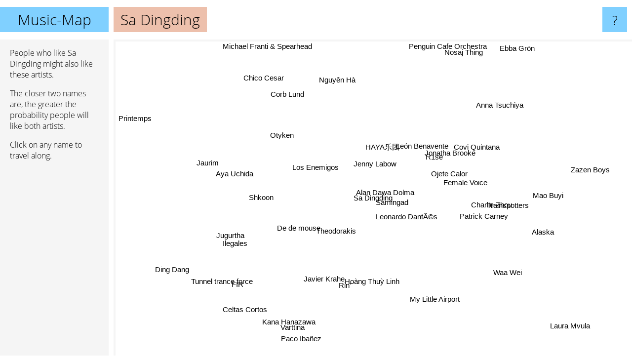

--- FILE ---
content_type: text/html; charset=UTF-8
request_url: https://www.music-map.com/sa+dingding
body_size: 4257
content:
<!doctype html>
<html>
<head>
 <meta name="viewport" content="width=device-width, initial-scale=1">
 <meta property="og:image" content="https://www.music-map.com/elements/objects/og_logo.png">
 <link rel="stylesheet" href="/elements/objects/styles_7_1.css">
 <title>Music like Sa Dingding - Similar Bands and Artists</title>
 
</head>

<body>

<table class=universe>
 <tr class=heaven>
  <td class=headline>

<table style="width: 100%;"><tr><td>
   <a class=project href="/">Music-Map</a><span id=the_title class=the_title>Sa Dingding</span>
</td><td style="text-align: right">
   <a class=questionmark href="/info"><span style="font-size: 26px">?</span></a>
</td></tr></table>

  </td>
  <tr>
   <td class=content>
    
<link rel="stylesheet" href="/elements/objects/relator.css">

<div class=map_info>
 <div class=map_info_text><p>People who like Sa Dingding might also like these artists.</p><p>The closer two names are, the greater the probability people will like both artists.<p>Click on any name to travel along.</p></div>
 <div class=advert><script async class=nogConsent data-src="//pagead2.googlesyndication.com/pagead/js/adsbygoogle.js"></script><!-- Map Responsive --><ins class="adsbygoogle" style="display:block" data-ad-client="ca-pub-4786778854163211" data-ad-slot="6623484194" data-ad-format="auto"></ins><script>(adsbygoogle = window.adsbygoogle || []).push({});</script></div>
</div>

<div id=gnodMap>
 <a href="https://www.gnoosic.com/discussion/sa+dingding.html" class=S id=s0>Sa Dingding</a>
<a href="alan+dawa+dolma" class=S id=s1>Alan Dawa Dolma</a>
<a href="samingad" class=S id=s2>Samingad</a>
<a href="theodorakis" class=S id=s3>Theodorakis</a>
<a href="jenny+labow" class=S id=s4>Jenny Labow</a>
<a href="trainspotters" class=S id=s5>Trainspotters</a>
<a href="leonardo+dant%C3%A3%C2%A9s" class=S id=s6>Leonardo DantÃ©s</a>
<a href="patrick+carney" class=S id=s7>Patrick Carney</a>
<a href="ojete+calor" class=S id=s8>Ojete Calor</a>
<a href="r1se" class=S id=s9>R1se</a>
<a href="haya%E4%B9%90%E5%9B%A2" class=S id=s10>HAYA乐团</a>
<a href="de+de+mouse" class=S id=s11>De de mouse</a>
<a href="ho%C3%A0ng+thu%E1%BB%B3+linh" class=S id=s12>Hoàng Thuỳ Linh</a>
<a href="my+little+airport" class=S id=s13>My Little Airport</a>
<a href="charlie+zhou" class=S id=s14>Charlie Zhou</a>
<a href="jonatha+brooke" class=S id=s15>Jonatha Brooke</a>
<a href="shkoon" class=S id=s16>Shkoon</a>
<a href="los+enemigos" class=S id=s17>Los Enemigos</a>
<a href="aya+uchida" class=S id=s18>Aya Uchida</a>
<a href="rin%27" class=S id=s19>Rin'</a>
<a href="female+voice" class=S id=s20>Female Voice</a>
<a href="le%C3%B3n+benavente" class=S id=s21>León Benavente</a>
<a href="covi+quintana" class=S id=s22>Covi Quintana</a>
<a href="otyken" class=S id=s23>Otyken</a>
<a href="jugurtha" class=S id=s24>Jugurtha</a>
<a href="javier+krahe" class=S id=s25>Javier Krahe</a>
<a href="fir" class=S id=s26>FIR</a>
<a href="mao+buyi" class=S id=s27>Mao Buyi</a>
<a href="nguy%C3%AAn+h%C3%A0" class=S id=s28>Nguyên Hà</a>
<a href="corb+lund" class=S id=s29>Corb Lund</a>
<a href="jaurim" class=S id=s30>Jaurim</a>
<a href="kana+hanazawa" class=S id=s31>Kana Hanazawa</a>
<a href="zazen+boys" class=S id=s32>Zazen Boys</a>
<a href="waa+wei" class=S id=s33>Waa Wei</a>
<a href="anna+tsuchiya" class=S id=s34>Anna Tsuchiya</a>
<a href="ilegales" class=S id=s35>Ilegales</a>
<a href="ding+dang" class=S id=s36>Ding Dang</a>
<a href="varttina" class=S id=s37>Varttina</a>
<a href="tunnel+trance+force" class=S id=s38>Tunnel trance force</a>
<a href="alaska" class=S id=s39>Alaska</a>
<a href="nosaj+thing" class=S id=s40>Nosaj Thing</a>
<a href="michael+franti+%26+spearhead" class=S id=s41>Michael Franti & Spearhead</a>
<a href="chico+cesar" class=S id=s42>Chico Cesar</a>
<a href="celtas+cortos" class=S id=s43>Celtas Cortos</a>
<a href="paco+iba%C3%B1ez" class=S id=s44>Paco Ibañez</a>
<a href="laura+mvula" class=S id=s45>Laura Mvula</a>
<a href="ebba+gr%C3%B6n" class=S id=s46>Ebba Grön</a>
<a href="penguin+cafe+orchestra" class=S id=s47>Penguin Cafe Orchestra</a>
<a href="printemps" class=S id=s48>Printemps</a>

</div>

<script>var NrWords=49;var Aid=new Array();Aid[0]=new Array(-1,8.31169,7.82123,1.53257,1.31579,1.18168,1.13636,1.11524,0.934579,0.913242,0.907029,0.857449,0.767754,0.766551,0.75188,0.746965,0.725295,0.666667,0.651466,0.647249,0.63762,0.530504,0.51282,0.486027,0.470588,0.447427,0.443295,0.434311,0.428036,0.40282,0.359159,0.353669,0.314713,0.314218,0.313972,0.289017,0.269906,0.268097,0.256739,0.2457,0.2414,0.198906,0.185874,0.17452,0.17452,0.1738,0.17316,0.17105,0.160192);Aid[1]=new Array(8.31169,-1,2.46914,-1,-1,-1,-1,-1,-1,-1,3.16206,-1,-1,-1,-1,-1,-1,-1,0.384986,-1,-1,-1,-1,1.25196,-1,-1,0.396983,-1,-1,-1,-1,0.192864,-1,-1,-1,-1,0.154679,0.613497,-1,-1,-1,-1,-1,-1,-1,-1,-1,-1,0.0866176);Aid[2]=new Array(7.82123,2.46914,-1,1.99336,-1,0.43956,3.05344,0.630915,0.632911,-1,-1,0.562588,0.487805,-1,-1,-1,-1,1.05263,-1,-1,1.10803,0.749064,1.17647,-1,-1,0.593472,0.160966,-1,0.242571,-1,-1,-1,-1,-1,-1,0.343643,-1,-1,-1,-1,0.129282,0.105208,-1,-1,0.215983,-1,-1,-1,-1);Aid[3]=new Array(1.53257,-1,1.99336,-1,-1,0.318471,2.62295,0.408163,0.497512,-1,-1,-1,0.40282,-1,-1,-1,-1,0.723327,-1,-1,0.671141,0.565771,0.58309,-1,-1,3.9627,-1,-1,-1,-1,-1,-1,-1,-1,-1,1.04556,-1,-1,-1,-1,-1,-1,-1,-1,2.89331,-1,-1,-1,-1);Aid[4]=new Array(1.31579,-1,-1,-1,-1,-1,-1,-1,-1,-1,-1,-1,-1,-1,-1,1.96319,-1,-1,-1,-1,-1,-1,-1,-1,-1,-1,-1,-1,-1,-1,-1,-1,-1,-1,-1,-1,-1,-1,-1,-1,-1,-1,-1,-1,-1,-1,-1,-1,-1);Aid[5]=new Array(1.18168,-1,0.43956,0.318471,-1,-1,0.437637,2.16049,0.833333,-1,-1,-1,-1,0.0674764,-1,-1,-1,0.282885,-1,-1,0.383142,-1,-1,-1,-1,0.2,-1,-1,-1,-1,0.0501002,-1,-1,-1,-1,0.134228,-1,-1,0.226244,1.72228,-1,-1,0.169635,0.333751,0.159744,-1,0.330989,-1,-1);Aid[6]=new Array(1.13636,-1,3.05344,2.62295,-1,0.437637,-1,1.88088,2.5,-1,-1,-1,-1,-1,-1,-1,-1,1.04167,-1,-1,0.827586,0.743494,1.16279,-1,-1,1.17994,-1,-1,-1,-1,-1,-1,-1,-1,-1,0.684932,-1,-1,-1,-1,-1,-1,-1,-1,0.215517,-1,-1,-1,-1);Aid[7]=new Array(1.11524,-1,0.630915,0.408163,-1,2.16049,1.88088,-1,1.21803,-1,-1,-1,-1,-1,-1,-1,-1,0.352734,-1,-1,0.440529,-1,-1,-1,-1,0.232288,-1,-1,-1,-1,-1,-1,-1,-1,-1,0.148038,-1,-1,-1,-1,-1,-1,-1,-1,0.179695,-1,0.351339,-1,-1);Aid[8]=new Array(0.934579,-1,0.632911,0.497512,-1,0.833333,2.5,1.21803,-1,-1,-1,-1,-1,0.0636537,-1,-1,-1,2.02247,-1,-1,1.14192,6.83112,1.77253,-1,-1,0.339847,-1,-1,-1,-1,0.0479846,-1,-1,-1,-1,0.479904,-1,-1,0.188324,0.909091,-1,-1,0.147384,0.15534,0.139958,-1,0.154261,-1,-1);Aid[9]=new Array(0.913242,-1,-1,-1,-1,-1,-1,-1,-1,-1,-1,-1,-1,-1,-1,-1,-1,-1,-1,-1,-1,-1,-1,-1,-1,-1,-1,-1,-1,-1,-1,-1,-1,-1,-1,-1,-1,-1,-1,-1,-1,-1,-1,-1,-1,-1,-1,-1,-1);Aid[10]=new Array(0.907029,3.16206,-1,-1,-1,-1,-1,-1,-1,-1,-1,-1,-1,-1,-1,-1,-1,-1,-1,-1,-1,-1,-1,1.14613,-1,-1,-1,-1,-1,-1,-1,-1,-1,-1,-1,-1,-1,-1,-1,-1,-1,-1,-1,-1,-1,-1,-1,-1,-1);Aid[11]=new Array(0.857449,-1,0.562588,-1,-1,-1,-1,-1,-1,-1,-1,-1,-1,-1,-1,-1,-1,-1,-1,-1,-1,-1,-1,-1,-1,-1,-1,-1,-1,-1,-1,-1,-1,-1,-1,-1,-1,-1,-1,-1,0.217569,-1,-1,-1,-1,-1,-1,-1,-1);Aid[12]=new Array(0.767754,-1,0.487805,0.40282,-1,-1,-1,-1,-1,-1,-1,-1,-1,-1,-1,-1,-1,-1,-1,-1,-1,-1,-1,-1,-1,-1,-1,-1,-1,-1,-1,-1,-1,-1,-1,-1,-1,-1,-1,-1,-1,-1,-1,-1,-1,-1,-1,-1,-1);Aid[13]=new Array(0.766551,-1,-1,-1,-1,0.0674764,-1,-1,0.0636537,-1,-1,-1,-1,-1,-1,-1,-1,-1,-1,0.343879,-1,-1,-1,-1,-1,-1,-1,-1,-1,-1,0.323363,-1,0.0828329,5.84795,0.22453,-1,-1,-1,0.0652316,0.0645161,-1,-1,0.0595061,0.0873553,-1,-1,-1,-1,-1);Aid[14]=new Array(0.75188,-1,-1,-1,-1,-1,-1,-1,-1,-1,-1,-1,-1,-1,-1,-1,-1,-1,-1,-1,-1,-1,-1,-1,-1,-1,-1,5.61225,-1,-1,-1,-1,-1,-1,-1,-1,-1,-1,-1,-1,-1,-1,-1,-1,-1,-1,-1,-1,-1);Aid[15]=new Array(0.746965,-1,-1,-1,1.96319,-1,-1,-1,-1,-1,-1,-1,-1,-1,-1,-1,-1,-1,-1,-1,-1,-1,-1,-1,-1,-1,-1,-1,-1,-1,-1,-1,-1,-1,-1,-1,-1,-1,-1,-1,-1,-1,-1,-1,-1,-1,-1,-1,-1);Aid[16]=new Array(0.725295,-1,-1,-1,-1,-1,-1,-1,-1,-1,-1,-1,-1,-1,-1,-1,-1,-1,-1,-1,-1,-1,-1,-1,8.9172,-1,-1,-1,-1,-1,-1,-1,-1,-1,-1,-1,-1,-1,-1,-1,-1,-1,-1,-1,-1,-1,-1,-1,-1);Aid[17]=new Array(0.666667,-1,1.05263,0.723327,-1,0.282885,1.04167,0.352734,2.02247,-1,-1,-1,-1,-1,-1,-1,-1,-1,-1,-1,0.61665,4.77387,0.473934,-1,-1,0.645161,-1,-1,-1,-1,-1,-1,-1,-1,-1,2.24719,-1,-1,-1,-1,-1,-1,-1,0.515907,0.169779,-1,-1,-1,-1);Aid[18]=new Array(0.651466,0.384986,-1,-1,-1,-1,-1,-1,-1,-1,-1,-1,-1,-1,-1,-1,-1,-1,-1,-1,-1,-1,-1,-1,-1,-1,-1,-1,-1,-1,-1,-1,-1,-1,-1,-1,-1,-1,-1,-1,-1,-1,-1,-1,-1,-1,-1,-1,4.67319);Aid[19]=new Array(0.647249,-1,-1,-1,-1,-1,-1,-1,-1,-1,-1,-1,-1,0.343879,-1,-1,-1,-1,-1,-1,-1,-1,-1,-1,-1,-1,-1,-1,-1,-1,0.0508518,-1,0.154321,-1,-1,-1,-1,-1,-1,-1,-1,-1,-1,-1,-1,-1,-1,-1,-1);Aid[20]=new Array(0.63762,-1,1.10803,0.671141,-1,0.383142,0.827586,0.440529,1.14192,-1,-1,-1,-1,-1,-1,-1,-1,0.61665,-1,-1,-1,1.06383,0.524246,-1,-1,0.473934,-1,-1,-1,-1,-1,-1,-1,-1,-1,0.341686,-1,-1,-1,-1,-1,-1,-1,-1,0.263505,-1,-1,-1,-1);Aid[21]=new Array(0.530504,-1,0.749064,0.565771,-1,-1,0.743494,-1,6.83112,-1,-1,-1,-1,-1,-1,-1,-1,4.77387,-1,-1,1.06383,-1,2.73504,-1,-1,0.37037,-1,-1,-1,-1,-1,-1,-1,-1,-1,0.89172,-1,-1,-1,-1,-1,-1,-1,0.161551,-1,-1,-1,-1,-1);Aid[22]=new Array(0.51282,-1,1.17647,0.58309,-1,-1,1.16279,-1,1.77253,-1,-1,-1,-1,-1,-1,-1,-1,0.473934,-1,-1,0.524246,2.73504,-1,-1,-1,0.27933,-1,-1,-1,-1,-1,-1,-1,-1,-1,0.165837,-1,-1,-1,-1,-1,-1,-1,-1,-1,-1,-1,-1,-1);Aid[23]=new Array(0.486027,1.25196,-1,-1,-1,-1,-1,-1,-1,-1,1.14613,-1,-1,-1,-1,-1,-1,-1,-1,-1,-1,-1,-1,-1,-1,-1,-1,-1,-1,-1,-1,-1,-1,-1,-1,-1,-1,-1,-1,-1,-1,-1,-1,-1,-1,-1,-1,-1,-1);Aid[24]=new Array(0.470588,-1,-1,-1,-1,-1,-1,-1,-1,-1,-1,-1,-1,-1,-1,-1,8.9172,-1,-1,-1,-1,-1,-1,-1,-1,-1,-1,-1,-1,-1,-1,-1,-1,-1,-1,-1,-1,-1,-1,-1,-1,-1,-1,-1,-1,-1,-1,-1,-1);Aid[25]=new Array(0.447427,-1,0.593472,3.9627,-1,0.2,1.17994,0.232288,0.339847,-1,-1,-1,-1,-1,-1,-1,-1,0.645161,-1,-1,0.473934,0.37037,0.27933,-1,-1,-1,-1,-1,-1,-1,-1,-1,-1,-1,-1,2.08938,-1,-1,-1,0.527241,-1,-1,-1,0.609756,5.09725,-1,-1,-1,-1);Aid[26]=new Array(0.443295,0.396983,0.160966,-1,-1,-1,-1,-1,-1,-1,-1,-1,-1,-1,-1,-1,-1,-1,-1,-1,-1,-1,-1,-1,-1,-1,-1,-1,-1,-1,-1,-1,-1,-1,-1,-1,4.79172,-1,-1,-1,-1,-1,-1,-1,-1,-1,-1,-1,-1);Aid[27]=new Array(0.434311,-1,-1,-1,-1,-1,-1,-1,-1,-1,-1,-1,-1,-1,5.61225,-1,-1,-1,-1,-1,-1,-1,-1,-1,-1,-1,-1,-1,-1,-1,-1,-1,-1,-1,-1,-1,-1,-1,-1,-1,-1,-1,-1,-1,-1,-1,-1,-1,-1);Aid[28]=new Array(0.428036,-1,0.242571,-1,-1,-1,-1,-1,-1,-1,-1,-1,-1,-1,-1,-1,-1,-1,-1,-1,-1,-1,-1,-1,-1,-1,-1,-1,-1,-1,-1,-1,-1,-1,-1,-1,-1,-1,-1,-1,-1,-1,-1,-1,-1,-1,-1,-1,-1);Aid[29]=new Array(0.40282,-1,-1,-1,-1,-1,-1,-1,-1,-1,-1,-1,-1,-1,-1,-1,-1,-1,-1,-1,-1,-1,-1,-1,-1,-1,-1,-1,-1,-1,-1,-1,-1,-1,-1,-1,-1,-1,-1,-1,-1,-1,-1,-1,-1,-1,-1,-1,-1);Aid[30]=new Array(0.359159,-1,-1,-1,-1,0.0501002,-1,-1,0.0479846,-1,-1,-1,-1,0.323363,-1,-1,-1,-1,-1,0.0508518,-1,-1,-1,-1,-1,-1,-1,-1,-1,-1,-1,-1,0.0682943,0.478573,0.261324,-1,-1,-1,0.048852,0.0968758,-1,-1,0.0455685,0.14273,-1,-1,-1,-1,-1);Aid[31]=new Array(0.353669,0.192864,-1,-1,-1,-1,-1,-1,-1,-1,-1,-1,-1,-1,-1,-1,-1,-1,-1,-1,-1,-1,-1,-1,-1,-1,-1,-1,-1,-1,-1,-1,-1,-1,-1,-1,-1,-1,-1,-1,-1,-1,-1,-1,-1,-1,-1,-1,-1);Aid[32]=new Array(0.314713,-1,-1,-1,-1,-1,-1,-1,-1,-1,-1,-1,-1,0.0828329,-1,-1,-1,-1,-1,0.154321,-1,-1,-1,-1,-1,-1,-1,-1,-1,-1,0.0682943,-1,-1,-1,-1,-1,-1,-1,-1,-1,-1,-1,-1,-1,-1,-1,-1,-1,-1);Aid[33]=new Array(0.314218,-1,-1,-1,-1,-1,-1,-1,-1,-1,-1,-1,-1,5.84795,-1,-1,-1,-1,-1,-1,-1,-1,-1,-1,-1,-1,-1,-1,-1,-1,0.478573,-1,-1,-1,0.405474,-1,-1,-1,-1,-1,-1,-1,-1,-1,-1,-1,-1,-1,-1);Aid[34]=new Array(0.313972,-1,-1,-1,-1,-1,-1,-1,-1,-1,-1,-1,-1,0.22453,-1,-1,-1,-1,-1,-1,-1,-1,-1,-1,-1,-1,-1,-1,-1,-1,0.261324,-1,-1,0.405474,-1,-1,-1,-1,-1,-1,-1,-1,-1,-1,-1,-1,-1,-1,-1);Aid[35]=new Array(0.289017,-1,0.343643,1.04556,-1,0.134228,0.684932,0.148038,0.479904,-1,-1,-1,-1,-1,-1,-1,-1,2.24719,-1,-1,0.341686,0.89172,0.165837,-1,-1,2.08938,-1,-1,-1,-1,-1,-1,-1,-1,-1,-1,-1,-1,-1,0.122775,-1,-1,-1,2.74322,0.509165,-1,-1,-1,-1);Aid[36]=new Array(0.269906,0.154679,-1,-1,-1,-1,-1,-1,-1,-1,-1,-1,-1,-1,-1,-1,-1,-1,-1,-1,-1,-1,-1,-1,-1,-1,4.79172,-1,-1,-1,-1,-1,-1,-1,-1,-1,-1,-1,-1,-1,-1,-1,-1,-1,-1,-1,-1,-1,-1);Aid[37]=new Array(0.268097,0.613497,-1,-1,-1,-1,-1,-1,-1,-1,-1,-1,-1,-1,-1,-1,-1,-1,-1,-1,-1,-1,-1,-1,-1,-1,-1,-1,-1,-1,-1,-1,-1,-1,-1,-1,-1,-1,-1,-1,-1,-1,-1,-1,-1,-1,-1,-1,-1);Aid[38]=new Array(0.256739,-1,-1,-1,-1,0.226244,-1,-1,0.188324,-1,-1,-1,-1,0.0652316,-1,-1,-1,-1,-1,-1,-1,-1,-1,-1,-1,-1,-1,-1,-1,-1,0.048852,-1,-1,-1,-1,-1,-1,-1,-1,0.195886,-1,-1,4.42748,-1,-1,-1,-1,-1,-1);Aid[39]=new Array(0.2457,-1,-1,-1,-1,1.72228,-1,-1,0.909091,-1,-1,-1,-1,0.0645161,-1,-1,-1,-1,-1,-1,-1,-1,-1,-1,-1,0.527241,-1,-1,-1,-1,0.0968758,-1,-1,-1,-1,0.122775,-1,-1,0.195886,-1,-1,-1,0.151976,0.785546,-1,-1,-1,-1,-1);Aid[40]=new Array(0.2414,-1,0.129282,-1,-1,-1,-1,-1,-1,-1,-1,0.217569,-1,-1,-1,-1,-1,-1,-1,-1,-1,-1,-1,-1,-1,-1,-1,-1,-1,-1,-1,-1,-1,-1,-1,-1,-1,-1,-1,-1,-1,-1,-1,-1,-1,-1,-1,-1,-1);Aid[41]=new Array(0.198906,-1,0.105208,-1,-1,-1,-1,-1,-1,-1,-1,-1,-1,-1,-1,-1,-1,-1,-1,-1,-1,-1,-1,-1,-1,-1,-1,-1,-1,-1,-1,-1,-1,-1,-1,-1,-1,-1,-1,-1,-1,-1,-1,-1,-1,-1,-1,-1,-1);Aid[42]=new Array(0.185874,-1,-1,-1,-1,0.169635,-1,-1,0.147384,-1,-1,-1,-1,0.0595061,-1,-1,-1,-1,-1,-1,-1,-1,-1,-1,-1,-1,-1,-1,-1,-1,0.0455685,-1,-1,-1,-1,-1,-1,-1,4.42748,0.151976,-1,-1,-1,-1,-1,-1,-1,-1,-1);Aid[43]=new Array(0.17452,-1,-1,-1,-1,0.333751,-1,-1,0.15534,-1,-1,-1,-1,0.0873553,-1,-1,-1,0.515907,-1,-1,-1,0.161551,-1,-1,-1,0.609756,-1,-1,-1,-1,0.14273,-1,-1,-1,-1,2.74322,-1,-1,-1,0.785546,-1,-1,-1,-1,-1,-1,-1,-1,-1);Aid[44]=new Array(0.17452,-1,0.215983,2.89331,-1,0.159744,0.215517,0.179695,0.139958,-1,-1,-1,-1,-1,-1,-1,-1,0.169779,-1,-1,0.263505,-1,-1,-1,-1,5.09725,-1,-1,-1,-1,-1,-1,-1,-1,-1,0.509165,-1,-1,-1,-1,-1,-1,-1,-1,-1,-1,-1,-1,-1);Aid[45]=new Array(0.1738,-1,-1,-1,-1,-1,-1,-1,-1,-1,-1,-1,-1,-1,-1,-1,-1,-1,-1,-1,-1,-1,-1,-1,-1,-1,-1,-1,-1,-1,-1,-1,-1,-1,-1,-1,-1,-1,-1,-1,-1,-1,-1,-1,-1,-1,-1,-1,-1);Aid[46]=new Array(0.17316,-1,-1,-1,-1,0.330989,-1,0.351339,0.154261,-1,-1,-1,-1,-1,-1,-1,-1,-1,-1,-1,-1,-1,-1,-1,-1,-1,-1,-1,-1,-1,-1,-1,-1,-1,-1,-1,-1,-1,-1,-1,-1,-1,-1,-1,-1,-1,-1,-1,-1);Aid[47]=new Array(0.17105,-1,-1,-1,-1,-1,-1,-1,-1,-1,-1,-1,-1,-1,-1,-1,-1,-1,-1,-1,-1,-1,-1,-1,-1,-1,-1,-1,-1,-1,-1,-1,-1,-1,-1,-1,-1,-1,-1,-1,-1,-1,-1,-1,-1,-1,-1,-1,-1);Aid[48]=new Array(0.160192,0.0866176,-1,-1,-1,-1,-1,-1,-1,-1,-1,-1,-1,-1,-1,-1,-1,-1,4.67319,-1,-1,-1,-1,-1,-1,-1,-1,-1,-1,-1,-1,-1,-1,-1,-1,-1,-1,-1,-1,-1,-1,-1,-1,-1,-1,-1,-1,-1,-1);
window.Pop=new Array(284,96,64,237,16,389,66,251,567,592,157,647,756,2571,780,786,819,316,942,334,655,470,106,539,566,610,2418,1558,1585,1702,3599,1978,2258,981,990,1100,1196,1208,495,526,3030,3738,790,2006,862,4319,2026,4393,2213);
NrWords=49;var Len0=11;</script>
<script src="/elements/objects/related.js"></script>
<script src="/elements/objects/relator.js"></script>

<template id=search_template>
 <form id=search_form class="search" action='map-search.php' method=get>
  <input class="typeahead"
         type="text"
         name="f"
         id="f"
         maxlength="95"
         autocomplete="off">
  <button class=search_button><div class=mglass></div></button>
 </form>
</template>

<script src="/elements/objects/jquery-minified.js"></script>
<script src="/elements/objects/0g-typeahead.js"></script>
<script src="/elements/objects/typeahead.js"></script>

   </td>
  </tr>
</table>

<script type=module>
    import * as mgAnalytics from '/elements/objects/mganalytics.js';
    mgAnalytics.ini(4);
</script>

<script src="https://www.gnod.com/guest/consent_js"></script>

</body>
</html>


--- FILE ---
content_type: text/html; charset=utf-8
request_url: https://www.google.com/recaptcha/api2/aframe
body_size: 266
content:
<!DOCTYPE HTML><html><head><meta http-equiv="content-type" content="text/html; charset=UTF-8"></head><body><script nonce="1-pS_veX068ULbxt-17K5w">/** Anti-fraud and anti-abuse applications only. See google.com/recaptcha */ try{var clients={'sodar':'https://pagead2.googlesyndication.com/pagead/sodar?'};window.addEventListener("message",function(a){try{if(a.source===window.parent){var b=JSON.parse(a.data);var c=clients[b['id']];if(c){var d=document.createElement('img');d.src=c+b['params']+'&rc='+(localStorage.getItem("rc::a")?sessionStorage.getItem("rc::b"):"");window.document.body.appendChild(d);sessionStorage.setItem("rc::e",parseInt(sessionStorage.getItem("rc::e")||0)+1);localStorage.setItem("rc::h",'1765204653413');}}}catch(b){}});window.parent.postMessage("_grecaptcha_ready", "*");}catch(b){}</script></body></html>